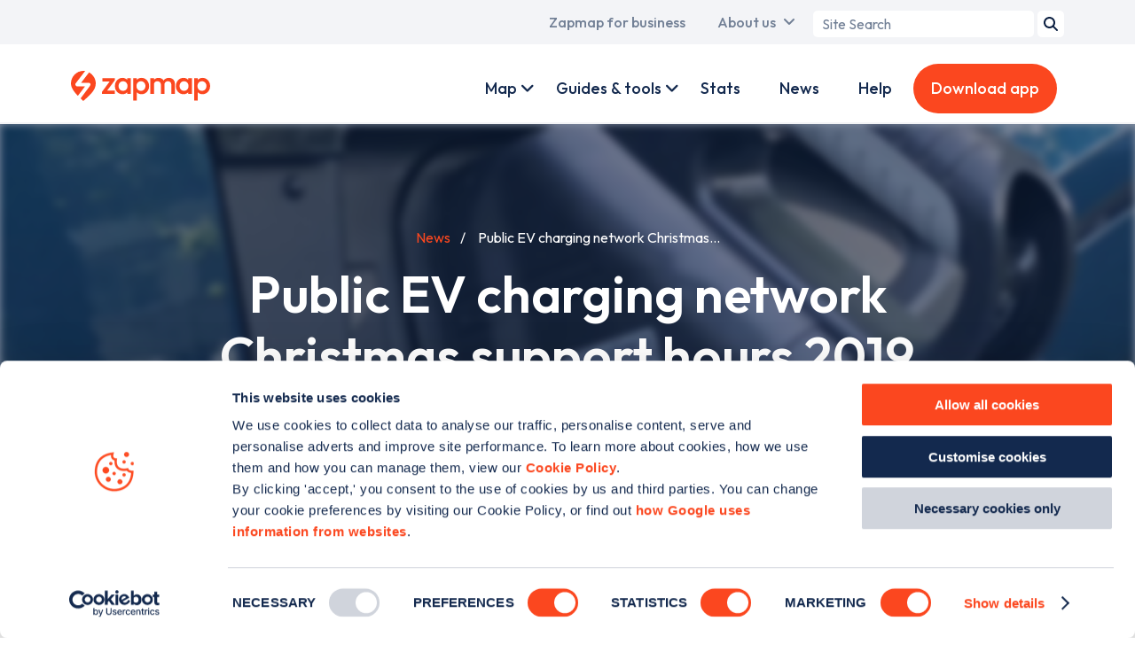

--- FILE ---
content_type: text/html; charset=UTF-8
request_url: https://www.zapmap.com/news/public-ev-charging-network-christmas-support-hours-2019
body_size: 13866
content:
<!DOCTYPE html>
<html lang="en" dir="ltr" prefix="og: https://ogp.me/ns#">
	<head>
    <!-- Google Tag Manager -->
    <script>(function(w,d,s,l,i){w[l]=w[l]||[];w[l].push({'gtm.start':
          new Date().getTime(),event:'gtm.js'});var f=d.getElementsByTagName(s)[0],
        j=d.createElement(s),dl=l!='dataLayer'?'&l='+l:'';j.async=true;j.src=
        'https://www.googletagmanager.com/gtm.js?id='+i+dl;f.parentNode.insertBefore(j,f);
      })(window,document,'script','dataLayer','GTM-TL98VHQ');</script>
    <!-- End Google Tag Manager -->
    <!-- Mailchimp -->
    <script id="mcjs">!function(c,h,i,m,p){m=c.createElement(h),p=c.getElementsByTagName(h)[0],m.async=1,m.src=i,p.parentNode.insertBefore(m,p)}(document,"script","https://chimpstatic.com/mcjs-connected/js/users/d3b9a4542648b6611be5e55ae/c05ccbb4337e364bf5c77dc30.js");</script>
    <!-- End Mailchimp -->
    <meta charset="utf-8" />
<script id="Cookiebot" src="https://consent.cookiebot.com/uc.js" data-cbid="768d998e-a3e1-4605-b2f9-6299e04a4a9a" type="text/javascript" async=""></script>
<meta name="description" content="The festive period often means lots more travelling for many drivers – including EV owners. As such, Zapmap has gathered together customer support opening..." />
<link rel="canonical" href="https://www.zapmap.com/news/public-ev-charging-network-christmas-support-hours-2019" />
<link rel="icon" href="/themes/custom/zap_map/assets/favicon/favicon.ico" />
<link rel="icon" sizes="16x16" href="/themes/custom/zap_map/assets/favicon/favicon-16x16.png" />
<link rel="icon" sizes="32x32" href="/themes/custom/zap_map/assets/favicon/favicon-32x32.png" />
<link rel="icon" sizes="192x192" href="/themes/custom/zap_map/assets/favicon/favicon-192x192.png" />
<link rel="apple-touch-icon" sizes="180x180" href="/themes/custom/zap_map/assets/favicon/apple-touch-icon.png" />
<meta property="og:site_name" content="Zapmap" />
<meta property="og:url" content="https://www.zapmap.com/news/public-ev-charging-network-christmas-support-hours-2019" />
<meta property="og:title" content="Public EV charging network Christmas support hours 2019 - Zapmap" />
<meta property="og:description" content="The festive period often means lots more travelling for many drivers – including EV owners. As such, Zapmap has gathered together customer support opening..." />
<meta property="og:image" content="https://www.zapmap.com/sites/default/files/styles/metatag_default/public/zap_map_templates/migration/ZM-Survey-RapidCharging.jpg?itok=iWnb4qcK" />
<meta property="og:image:width" content="1200" />
<meta property="og:image:height" content="630" />
<meta property="og:image:alt" content="Public EV charging network Christmas support hours 2019" />
<meta name="twitter:card" content="summary_large_image" />
<meta name="twitter:description" content="The festive period often means lots more travelling for many drivers – including EV owners. As such, Zapmap has gathered together customer support opening..." />
<meta name="twitter:site" content="@zap_map" />
<meta name="twitter:title" content="Public EV charging network Christmas support hours 2019 - Zapmap" />
<meta name="twitter:creator" content="@zap_map" />
<meta name="twitter:image" content="https://www.zapmap.com/sites/default/files/styles/metatag_twitter/public/zap_map_templates/migration/ZM-Survey-RapidCharging.jpg?itok=xffxIMAa" />
<meta name="twitter:image:alt" content="Public EV charging network Christmas support hours 2019" />
<meta name="Generator" content="Drupal 10 (https://www.drupal.org)" />
<meta name="MobileOptimized" content="width" />
<meta name="HandheldFriendly" content="true" />
<meta name="viewport" content="width=device-width, initial-scale=1.0" />
<link rel="preconnect" href="https://fonts.googleapis.com" crossorigin />

                    <title>Public EV charging network Christmas support hours 2019 - Zapmap</title>
          	<link rel="stylesheet" media="all" href="/themes/contrib/stable/css/core/components/progress.module.css?t8ww3c" />
<link rel="stylesheet" media="all" href="/themes/contrib/stable/css/core/components/ajax-progress.module.css?t8ww3c" />
<link rel="stylesheet" media="all" href="/themes/contrib/stable/css/system/components/align.module.css?t8ww3c" />
<link rel="stylesheet" media="all" href="/themes/contrib/stable/css/system/components/clearfix.module.css?t8ww3c" />
<link rel="stylesheet" media="all" href="/themes/contrib/stable/css/system/components/hidden.module.css?t8ww3c" />
<link rel="stylesheet" media="all" href="/themes/contrib/stable/css/system/components/reset-appearance.module.css?t8ww3c" />
<link rel="stylesheet" media="all" href="/themes/custom/zap_map/css/base/base.css?t8ww3c" />
<link rel="stylesheet" media="all" href="/themes/custom/zap_map/css/layout/layout.css?t8ww3c" />
<link rel="stylesheet" media="all" href="/themes/custom/zap_map/css/component/component.css?t8ww3c" />
<link rel="stylesheet" media="all" href="/themes/custom/zap_map/css/state/state.css?t8ww3c" />
<link rel="stylesheet" media="all" href="/themes/custom/zap_map/css/theme/theme.css?t8ww3c" />

    	<script type="application/json" data-drupal-selector="drupal-settings-json">{"path":{"baseUrl":"\/","pathPrefix":"","currentPath":"node\/1160","currentPathIsAdmin":false,"isFront":false,"currentLanguage":"en"},"pluralDelimiter":"\u0003","suppressDeprecationErrors":true,"ajaxPageState":{"libraries":"eJxdzEEKAyEMRuELKR5J_olBhGiCybTMnL7ddBbdfjxe58V7UAWR7jZ0lS56QLLTHhae_PLgWQ44pxtWJ-xJ4pKx-sOmdlomXQGKP236XqJoP67fqQmCvUAk3bOivXiHl67ahTOafwC6kzz8","theme":"zap_map","theme_token":null},"ajaxTrustedUrl":{"form_action_p_pvdeGsVG5zNF_XLGPTvYSKCf43t8qZYSwcfZl2uzM":true},"field_group":{"html_element":{"mode":"default","context":"view","settings":{"classes":"title-block__details","show_empty_fields":false,"id":"","element":"dl","show_label":false,"label_element":"h3","label_element_classes":"","attributes":"","effect":"none","speed":"fast"}}},"zm_adverts":{"1680707191792-0":{"slot":"\/1039075\/web-newsdefault-side","selector":"div-gpt-ad-1680707191792-0","sizes":[[300,250],[300,600]],"sizeMapping":[[[320,400],[300,250]],[[320,700],[300,250]],[[480,200],[300,250]],[[768,200],[300,250]],[[992,200],[300,600]],[[1200,200],[300,600]],[[1400,200],[300,600]]]},"1680707481308-0":{"slot":"\/1039075\/web-newsdefault-top","selector":"div-gpt-ad-1680707481308-0","sizes":[[970,250],[320,50]],"sizeMapping":[[[320,400],[320,50]],[[320,700],[320,50]],[[480,200],[468,60]],[[768,200],[728,90]],[[992,200],[970,250]],[[1200,200],[970,250]],[[1400,200],[970,250]]]}},"user":{"uid":0,"permissionsHash":"3fecf50654ab4659ad3ca2c7825d9f5d278305827faa8a5839a6589aad64e504"}}</script>
<script src="/core/assets/vendor/once/once.min.js?v=1.0.1"></script>
<script src="/core/misc/drupalSettingsLoader.js?v=10.4.1"></script>
<script src="/core/misc/drupal.js?v=10.4.1"></script>
<script src="/core/misc/drupal.init.js?v=10.4.1"></script>
<script src="https://securepubads.g.doubleclick.net/tag/js/gpt.js"></script>
<script src="/modules/nameless/zm_adverts/js/google-ads.js?v=88755d690547f93e5bcd7d4bc18d88e68328a5f8-1768213487"></script>

	</head>
	<body class="page--news page--news--public-ev-charging-network-christmas-support-hours-2019">
    <script type="application/ld+json">{"@context":"https:\/\/schema.org","@type":"Organization","name":"Zapmap","url":"https:\/\/www.zapmap.com","legalName":"ZAPMAP LIMITED","parentOrganization":{"@type":"Organization","name":"GOOD ENERGY GROUP PLC","url":"https:\/\/www.goodenergy.co.uk\/"},"description":"Zapmap enables drivers to locate and update EV charge points in UK & Ireland; with advice, help, and tools on charging points and electric vehicles.","logo":{"@type":"ImageObject","url":"https:\/\/www.zapmap.com\/themes\/custom\/zap_map\/assets\/logo.svg","width":628,"height":136},"email":"support@zap-map.com","telephone":"+441173326784","address":{"@type":"PostalAddress","streetAddress":"Unit 52, Runway East, 1 Victoria St","addressLocality":"Redcliffe","addressRegion":"Bristol","postalCode":"BS1 6AA","addressCountry":"GB"},"sameAs":["https:\/\/www.instagram.com\/zap.map","https:\/\/www.facebook.com\/Zap-Map-301390526692372","https:\/\/twitter.com\/zap_map","https:\/\/www.linkedin.com\/company\/zap-map"]}</script>
		<!-- Google Tag Manager (noscript) -->
		<noscript><iframe src="https://www.googletagmanager.com/ns.html?id=GTM-TL98VHQ"
		height="0" width="0" style="display:none;visibility:hidden"></iframe></noscript>
		<!-- End Google Tag Manager (noscript) -->
    	<a href="#main-content" class="visually-hidden focusable">
    	  Skip to main content
    	</a>
    	
    	  <div class="dialog-off-canvas-main-canvas" data-off-canvas-main-canvas>
    <div class="layout-container">
	<div id="top_menu" class="clearfix">
		  <div class="region region--primary-menu">
    <nav role="navigation" aria-labelledby="block-zap-map-main-menu-menu" id="block-zap-map-main-menu">
            
  <div class="visually-hidden" id="block-zap-map-main-menu-menu">Main navigation</div>
  

        
              <ul>
                          <li class="menu__item menu__item--home menu__item--zapmap-for-ev-drivers">
                <a href="/" class="ev-users active" title="A link to the home page" data-drupal-link-system-path="&lt;front&gt;">Zapmap for EV drivers</a>
              </li>
                      <li class="menu__item menu__item--for-business menu__item--zapmap-for-business">
                <a href="/for-business" class="business-users" title="A link to the business landing page" data-drupal-link-system-path="dynamic-pages/12">Zapmap for business</a>
              </li>
                      <li class="menu__item menu__item--our-story menu__item--about-us has__dropdown__menu" data-children="{
    &quot;menu_link_content:05aa6215-abbf-4466-8274-927d72ffbf94&quot;: {
        &quot;is_expanded&quot;: false,
        &quot;is_collapsed&quot;: false,
        &quot;in_active_trail&quot;: false,
        &quot;attributes&quot;: &quot;&quot;,
        &quot;title&quot;: &quot;Our story&quot;,
        &quot;url&quot;: {},
        &quot;below&quot;: [],
        &quot;original_link&quot;: {}
    },
    &quot;menu_link_content:12d84da3-5079-4c72-9bd0-09e930fed40f&quot;: {
        &quot;is_expanded&quot;: false,
        &quot;is_collapsed&quot;: false,
        &quot;in_active_trail&quot;: false,
        &quot;attributes&quot;: &quot;&quot;,
        &quot;title&quot;: &quot;Our team&quot;,
        &quot;url&quot;: {},
        &quot;below&quot;: [],
        &quot;original_link&quot;: {}
    },
    &quot;menu_link_content:61ec44a4-a029-4e51-9be8-3507ff147c53&quot;: {
        &quot;is_expanded&quot;: false,
        &quot;is_collapsed&quot;: false,
        &quot;in_active_trail&quot;: false,
        &quot;attributes&quot;: &quot;&quot;,
        &quot;title&quot;: &quot;Awards&quot;,
        &quot;url&quot;: {},
        &quot;below&quot;: [],
        &quot;original_link&quot;: {}
    },
    &quot;menu_link_content:913658e5-c4c2-4f6d-99b3-0ee4d75b9b7a&quot;: {
        &quot;is_expanded&quot;: false,
        &quot;is_collapsed&quot;: false,
        &quot;in_active_trail&quot;: false,
        &quot;attributes&quot;: &quot;&quot;,
        &quot;title&quot;: &quot;Careers&quot;,
        &quot;url&quot;: {},
        &quot;below&quot;: [],
        &quot;original_link&quot;: {}
    },
    &quot;menu_link_content:957f3cbd-2f81-45a8-a89c-f5410a60a415&quot;: {
        &quot;is_expanded&quot;: false,
        &quot;is_collapsed&quot;: false,
        &quot;in_active_trail&quot;: false,
        &quot;attributes&quot;: &quot;&quot;,
        &quot;title&quot;: &quot;Culture&quot;,
        &quot;url&quot;: {},
        &quot;below&quot;: [],
        &quot;original_link&quot;: {}
    },
    &quot;menu_link_content:4d845a3b-8722-4988-8e3e-e23b5d4175c1&quot;: {
        &quot;is_expanded&quot;: false,
        &quot;is_collapsed&quot;: false,
        &quot;in_active_trail&quot;: false,
        &quot;attributes&quot;: &quot;&quot;,
        &quot;title&quot;: &quot;In the news&quot;,
        &quot;url&quot;: {},
        &quot;below&quot;: [],
        &quot;original_link&quot;: {}
    },
    &quot;menu_link_content:fa3f9b01-c416-4ea1-8255-d3bba8f2de85&quot;: {
        &quot;is_expanded&quot;: false,
        &quot;is_collapsed&quot;: false,
        &quot;in_active_trail&quot;: false,
        &quot;attributes&quot;: &quot;&quot;,
        &quot;title&quot;: &quot;Media centre&quot;,
        &quot;url&quot;: {},
        &quot;below&quot;: [],
        &quot;original_link&quot;: {}
    }
}" data-title="About us">
                <a href="/our-story" data-drupal-link-system-path="node/2786">About us</a>
                                <ul>
                          <li>
                <a href="/our-story" data-drupal-link-system-path="node/2786">Our story</a>
              </li>
                      <li>
                <a href="/our-team" title="The Team" data-drupal-link-system-path="dynamic-pages/5">Our team</a>
              </li>
                      <li>
                <a href="/awards" title="Awards" data-drupal-link-system-path="node/2397">Awards</a>
              </li>
                      <li>
                <a href="/careers" title="Careers" data-drupal-link-system-path="node/2770">Careers</a>
              </li>
                      <li>
                <a href="/culture" title="Culture" data-drupal-link-system-path="node/2771">Culture</a>
              </li>
                      <li>
                <a href="/zapmap-news" title="Press" data-drupal-link-system-path="node/2613">In the news</a>
              </li>
                      <li>
                <a href="/media-centre" data-drupal-link-system-path="node/2605">Media centre</a>
              </li>
        </ul>
  
              </li>
        </ul>
  


  </nav>
<div id="block-zap-map-searchform-header">
  
    
      <div class="zm-search-form-block"><form class="zm-search-form" data-drupal-selector="zm-search-form" action="/news/public-ev-charging-network-christmas-support-hours-2019" method="post" id="zm-search-form" accept-charset="UTF-8">
  <div class="js-form-item form-item js-form-type-search form-item-term js-form-item-term form-no-label">
      <label for="edit-term" class="visually-hidden">Search term</label>
        <input placeholder="Site Search" data-drupal-selector="edit-term" type="search" id="edit-term" name="term" value="" size="20" maxlength="128" class="form-search" />

        </div>
<input data-drupal-selector="edit-submit" type="submit" id="edit-submit" name="op" value="Search" class="button js-form-submit form-submit" />
<input data-drupal-selector="form-sdna2tkmr0ftpdxtvrdlbgrjb4basirktkv4htyip9o" type="hidden" name="form_build_id" value="form-sDnA2TkMr0fTpDxtVRDLbGrJb4BASIrKTKV4hTYIp9o" />
<input data-drupal-selector="edit-zm-search-form" type="hidden" name="form_id" value="zm_search_form" />

</form>
</div>

  </div>

  </div>

	</div>
  <div id="menu__container" class="clearfix">
	<div id="primary_menu">
	  <div id="brand">
	  	<a href="/" id="brand-image">
			<img class="brand-image" src="/themes/custom/zap_map/assets/logo.svg" alt="Zapmap logo" width="157" height="34" loading="eager">
		</a>
		<a href="/for-business" id="business-brand-image">
			<img class="business-brand-image" src="/themes/custom/zap_map/assets/logo-business.svg" alt="Zapmap for Business logo white" width="157" height="50" loading="eager">
		</a>
	  </div>
	</div>
	<div id="secondary_menu">
	    <div class="region region--secondary-menu">
    <nav role="navigation" aria-labelledby="block-zap-map-account-menu-menu" id="block-zap-map-account-menu">
            
  <div class="visually-hidden" id="block-zap-map-account-menu-menu">User account menu</div>
  

        
        <ul>
              <li class="menu__item menu__item--live menu__item--map has__dropdown__menu" data-children="{
    &quot;menu_link_content:e86bbf3a-f21c-48aa-9630-2efb1115929b&quot;: {
        &quot;is_expanded&quot;: false,
        &quot;is_collapsed&quot;: false,
        &quot;in_active_trail&quot;: false,
        &quot;attributes&quot;: &quot;&quot;,
        &quot;title&quot;: &quot;Mobile app&quot;,
        &quot;url&quot;: {},
        &quot;below&quot;: [],
        &quot;original_link&quot;: {}
    },
    &quot;menu_link_content:4b80922f-c34f-4813-9511-d9171e4c4ee9&quot;: {
        &quot;is_expanded&quot;: false,
        &quot;is_collapsed&quot;: false,
        &quot;in_active_trail&quot;: false,
        &quot;attributes&quot;: &quot;&quot;,
        &quot;title&quot;: &quot;Web map&quot;,
        &quot;url&quot;: {},
        &quot;below&quot;: [],
        &quot;original_link&quot;: {}
    },
    &quot;menu_link_content:ede60a8d-6548-43fa-b820-38367dd71d36&quot;: {
        &quot;is_expanded&quot;: false,
        &quot;is_collapsed&quot;: false,
        &quot;in_active_trail&quot;: false,
        &quot;attributes&quot;: &quot;&quot;,
        &quot;title&quot;: &quot;Search&quot;,
        &quot;url&quot;: {},
        &quot;below&quot;: [],
        &quot;original_link&quot;: {}
    },
    &quot;menu_link_content:7582bb59-691e-48d7-8880-4cb90382cdc6&quot;: {
        &quot;is_expanded&quot;: false,
        &quot;is_collapsed&quot;: false,
        &quot;in_active_trail&quot;: false,
        &quot;attributes&quot;: &quot;&quot;,
        &quot;title&quot;: &quot;Plan&quot;,
        &quot;url&quot;: {},
        &quot;below&quot;: [],
        &quot;original_link&quot;: {}
    },
    &quot;menu_link_content:6e87876e-b980-4037-8da6-840217b99f64&quot;: {
        &quot;is_expanded&quot;: false,
        &quot;is_collapsed&quot;: false,
        &quot;in_active_trail&quot;: false,
        &quot;attributes&quot;: &quot;&quot;,
        &quot;title&quot;: &quot;Pay&quot;,
        &quot;url&quot;: {},
        &quot;below&quot;: [],
        &quot;original_link&quot;: {}
    },
    &quot;menu_link_content:cecd6c11-a2b5-45b8-ade1-07698ebd894d&quot;: {
        &quot;is_expanded&quot;: false,
        &quot;is_collapsed&quot;: false,
        &quot;in_active_trail&quot;: false,
        &quot;attributes&quot;: &quot;&quot;,
        &quot;title&quot;: &quot;Connect&quot;,
        &quot;url&quot;: {},
        &quot;below&quot;: [],
        &quot;original_link&quot;: {}
    },
    &quot;menu_link_content:b8d3741d-aa38-4141-95ed-333660f16812&quot;: {
        &quot;is_expanded&quot;: false,
        &quot;is_collapsed&quot;: false,
        &quot;in_active_trail&quot;: false,
        &quot;attributes&quot;: &quot;&quot;,
        &quot;title&quot;: &quot;Drive&quot;,
        &quot;url&quot;: {},
        &quot;below&quot;: [],
        &quot;original_link&quot;: {}
    }
}" data-title="Map">
            <a href="/live" class="personal-link" title="A link to Zap Map Products" data-drupal-link-system-path="dynamic-pages/10">Map</a>
                          <ul>
              <li>
            <a href="/app" title="Description goes here" data-drupal-link-system-path="node/2766">Mobile app</a>
              </li>
              <li>
            <a href="/live" data-drupal-link-system-path="dynamic-pages/10">Web map</a>
              </li>
              <li>
            <a href="/app/search" data-drupal-link-system-path="node/2768">Search</a>
              </li>
              <li>
            <a href="/app/route-plan" class="personal-link" data-drupal-link-system-path="node/2767">Plan</a>
              </li>
              <li>
            <a href="/app/zap-pay" class="personal-link" data-drupal-link-system-path="node/2637">Pay</a>
              </li>
              <li>
            <a href="/app/community" class="personal-link" data-drupal-link-system-path="node/2764">Connect</a>
              </li>
              <li>
            <a href="/app/in-car" data-drupal-link-system-path="node/2763">Drive</a>
              </li>
        </ul>
  
              </li>
              <li class="menu__item menu__item--for-business-products menu__item--products has__dropdown__menu" data-children="{
    &quot;menu_link_content:d81d9b93-42fb-4b97-b4fd-9b8fa7ee9d95&quot;: {
        &quot;is_expanded&quot;: false,
        &quot;is_collapsed&quot;: false,
        &quot;in_active_trail&quot;: false,
        &quot;attributes&quot;: &quot;&quot;,
        &quot;title&quot;: &quot;Zapmap Insights&quot;,
        &quot;url&quot;: {},
        &quot;below&quot;: [],
        &quot;original_link&quot;: {}
    },
    &quot;menu_link_content:9e9df720-f25c-460d-bad3-b0241369ec10&quot;: {
        &quot;is_expanded&quot;: false,
        &quot;is_collapsed&quot;: false,
        &quot;in_active_trail&quot;: false,
        &quot;attributes&quot;: &quot;&quot;,
        &quot;title&quot;: &quot;EV value added services&quot;,
        &quot;url&quot;: {},
        &quot;below&quot;: [],
        &quot;original_link&quot;: {}
    },
    &quot;menu_link_content:a9b0ae85-c259-493e-9700-c8e5f73be2bd&quot;: {
        &quot;is_expanded&quot;: false,
        &quot;is_collapsed&quot;: false,
        &quot;in_active_trail&quot;: false,
        &quot;attributes&quot;: &quot;&quot;,
        &quot;title&quot;: &quot;Advertising and tools&quot;,
        &quot;url&quot;: {},
        &quot;below&quot;: [],
        &quot;original_link&quot;: {}
    },
    &quot;menu_link_content:69b30c13-11cb-405b-b724-7cad9664d3f9&quot;: {
        &quot;is_expanded&quot;: false,
        &quot;is_collapsed&quot;: false,
        &quot;in_active_trail&quot;: false,
        &quot;attributes&quot;: &quot;&quot;,
        &quot;title&quot;: &quot;Zapmap Spark&quot;,
        &quot;url&quot;: {},
        &quot;below&quot;: [],
        &quot;original_link&quot;: {}
    }
}" data-title="Products">
            <a href="/for-business/products" class="business-link" data-drupal-link-system-path="dynamic-pages/13">Products</a>
                          <ul>
              <li>
            <a href="/for-business/products/data-and-insights" data-drupal-link-system-path="templates/business-products/2">Zapmap Insights</a>
              </li>
              <li>
            <a href="/for-business/products/subscriptions" data-drupal-link-system-path="node/2751">EV value added services</a>
              </li>
              <li>
            <a href="/for-business/products/advertise-ev-drivers" data-drupal-link-system-path="node/2718">Advertising and tools</a>
              </li>
              <li>
            <a href="/for-business/products/zapmap-spark" title="Integrate with Zapmap&#039;s APIs" data-drupal-link-system-path="dynamic-pages/79">Zapmap Spark</a>
              </li>
        </ul>
  
              </li>
              <li class="menu__item menu__item--ev-guides menu__item--guides-tools has__dropdown__menu" data-children="{
    &quot;menu_link_content:9bb798f7-5c1e-46d5-8877-7ccd2f54b929&quot;: {
        &quot;is_expanded&quot;: false,
        &quot;is_collapsed&quot;: false,
        &quot;in_active_trail&quot;: false,
        &quot;attributes&quot;: &quot;&quot;,
        &quot;title&quot;: &quot;EV guides&quot;,
        &quot;url&quot;: {},
        &quot;below&quot;: [],
        &quot;original_link&quot;: {}
    },
    &quot;menu_link_content:d8ab81c4-98b3-4063-bd42-784a888187d0&quot;: {
        &quot;is_expanded&quot;: false,
        &quot;is_collapsed&quot;: false,
        &quot;in_active_trail&quot;: false,
        &quot;attributes&quot;: &quot;&quot;,
        &quot;title&quot;: &quot;EV tools&quot;,
        &quot;url&quot;: {},
        &quot;below&quot;: [],
        &quot;original_link&quot;: {}
    }
}" data-title="Guides &amp; tools">
            <a href="/ev-guides" data-drupal-link-system-path="dynamic-pages/7">Guides &amp; tools</a>
                          <ul>
              <li>
            <a href="/ev-guides" data-drupal-link-system-path="dynamic-pages/7">EV guides</a>
              </li>
              <li>
            <a href="/tools" data-drupal-link-system-path="dynamic-pages/11">EV tools</a>
              </li>
        </ul>
  
              </li>
              <li class="menu__item menu__item--for-business-work-with-us menu__item--work-with-us has__dropdown__menu" data-children="{
    &quot;menu_link_content:5960643b-8b4f-4b9b-b3f1-4e0f01c683a8&quot;: {
        &quot;is_expanded&quot;: false,
        &quot;is_collapsed&quot;: false,
        &quot;in_active_trail&quot;: false,
        &quot;attributes&quot;: &quot;&quot;,
        &quot;title&quot;: &quot;Charge point operators&quot;,
        &quot;url&quot;: {},
        &quot;below&quot;: [],
        &quot;original_link&quot;: {}
    },
    &quot;menu_link_content:f5e38b91-48b8-4e22-86a9-c5bd747b88df&quot;: {
        &quot;is_expanded&quot;: false,
        &quot;is_collapsed&quot;: false,
        &quot;in_active_trail&quot;: false,
        &quot;attributes&quot;: &quot;&quot;,
        &quot;title&quot;: &quot;Automotive OEMs&quot;,
        &quot;url&quot;: {},
        &quot;below&quot;: [],
        &quot;original_link&quot;: {}
    },
    &quot;menu_link_content:80a35efa-b06a-41e8-9398-1672275dea72&quot;: {
        &quot;is_expanded&quot;: false,
        &quot;is_collapsed&quot;: false,
        &quot;in_active_trail&quot;: false,
        &quot;attributes&quot;: &quot;&quot;,
        &quot;title&quot;: &quot;Fleets&quot;,
        &quot;url&quot;: {},
        &quot;below&quot;: [],
        &quot;original_link&quot;: {}
    },
    &quot;menu_link_content:fcdbb08c-dba7-4d47-be46-cc2c7e75fa8e&quot;: {
        &quot;is_expanded&quot;: false,
        &quot;is_collapsed&quot;: false,
        &quot;in_active_trail&quot;: false,
        &quot;attributes&quot;: &quot;&quot;,
        &quot;title&quot;: &quot;Dealerships&quot;,
        &quot;url&quot;: {},
        &quot;below&quot;: [],
        &quot;original_link&quot;: {}
    },
    &quot;menu_link_content:de9cc366-f119-4a9b-a7d3-1f8d2d605462&quot;: {
        &quot;is_expanded&quot;: false,
        &quot;is_collapsed&quot;: false,
        &quot;in_active_trail&quot;: false,
        &quot;attributes&quot;: &quot;&quot;,
        &quot;title&quot;: &quot;Government bodies&quot;,
        &quot;url&quot;: {},
        &quot;below&quot;: [],
        &quot;original_link&quot;: {}
    },
    &quot;menu_link_content:40cea966-1338-47a6-8dae-ae0e6c9f4aa3&quot;: {
        &quot;is_expanded&quot;: false,
        &quot;is_collapsed&quot;: false,
        &quot;in_active_trail&quot;: false,
        &quot;attributes&quot;: &quot;&quot;,
        &quot;title&quot;: &quot;E-Mobility &amp; others&quot;,
        &quot;url&quot;: {},
        &quot;below&quot;: [],
        &quot;original_link&quot;: {}
    }
}" data-title="Work with us">
            <a href="/for-business/work-with-us" class="business-link" data-drupal-link-system-path="dynamic-pages/14">Work with us</a>
                          <ul>
              <li>
            <a href="/for-business/work-with-us/charge-point-operators" data-drupal-link-system-path="templates/business-partnerships/2">Charge point operators</a>
              </li>
              <li>
            <a href="/for-business/work-with-us/automotive-oems" data-drupal-link-system-path="templates/business-partnerships/5">Automotive OEMs</a>
              </li>
              <li>
            <a href="/for-business/work-with-us/fleet" data-drupal-link-system-path="templates/business-partnerships/4">Fleets</a>
              </li>
              <li>
            <a href="/for-business/work-with-us/dealerships" data-drupal-link-system-path="templates/business-partnerships/3">Dealerships</a>
              </li>
              <li>
            <a href="/for-business/work-with-us/government" data-drupal-link-system-path="templates/business-partnerships/6">Government bodies</a>
              </li>
              <li>
            <a href="/for-business/work-with-us/e-mobility" data-drupal-link-system-path="templates/business-partnerships/7">E-Mobility &amp; others</a>
              </li>
        </ul>
  
              </li>
              <li class="menu__item menu__item--ev-guides menu__item--guides">
            <a href="/ev-guides" class="business-link" data-drupal-link-system-path="dynamic-pages/7">Guides</a>
              </li>
              <li class="menu__item menu__item--ev-stats menu__item--stats">
            <a href="/ev-stats" data-drupal-link-system-path="dynamic-pages/38">Stats</a>
              </li>
              <li class="menu__item menu__item--news">
            <a href="/news" data-drupal-link-system-path="dynamic-pages/28">News</a>
              </li>
              <li class="menu__item menu__item--faqs menu__item--help">
            <a href="/faqs" class="personal-link" data-drupal-link-system-path="dynamic-pages/3">Help</a>
              </li>
              <li class="menu__item menu__item--business-contact menu__item--contact-us">
            <a href="/business/contact" class="business-link button-link contact-popup-trigger">Contact us</a>
              </li>
              <li class="menu__item menu__item--download-app">
            <a href="/download-app" class="personal-link button-link download-app" title="Download the app" data-drupal-link-system-path="download-app">Download app</a>
              </li>
              <li class="menu__item menu__item--for-business menu__item--zapmap-for-business">
            <a href="/for-business" class="mobile__only__link personal-link test" data-drupal-link-system-path="dynamic-pages/12">Zapmap for business</a>
              </li>
              <li class="menu__item menu__item--home menu__item--zapmap-for-ev-drivers">
            <a href="/" class="mobile__only__link business-link" data-drupal-link-system-path="&lt;front&gt;">Zapmap for EV drivers</a>
              </li>
              <li class="menu__item menu__item--our-story menu__item--about-us has__dropdown__menu" data-children="{
    &quot;menu_link_content:3de11b6a-4789-4cd9-8a0a-0cfb5730faa4&quot;: {
        &quot;is_expanded&quot;: false,
        &quot;is_collapsed&quot;: false,
        &quot;in_active_trail&quot;: false,
        &quot;attributes&quot;: &quot;&quot;,
        &quot;title&quot;: &quot;Our story&quot;,
        &quot;url&quot;: {},
        &quot;below&quot;: [],
        &quot;original_link&quot;: {}
    },
    &quot;menu_link_content:3ed16c9e-1608-4b64-8025-a32a47773c3b&quot;: {
        &quot;is_expanded&quot;: false,
        &quot;is_collapsed&quot;: false,
        &quot;in_active_trail&quot;: false,
        &quot;attributes&quot;: &quot;&quot;,
        &quot;title&quot;: &quot;Our team&quot;,
        &quot;url&quot;: {},
        &quot;below&quot;: [],
        &quot;original_link&quot;: {}
    },
    &quot;menu_link_content:29eb1ea7-d906-4fcb-8ff4-1ac433887580&quot;: {
        &quot;is_expanded&quot;: false,
        &quot;is_collapsed&quot;: false,
        &quot;in_active_trail&quot;: false,
        &quot;attributes&quot;: &quot;&quot;,
        &quot;title&quot;: &quot;Awards&quot;,
        &quot;url&quot;: {},
        &quot;below&quot;: [],
        &quot;original_link&quot;: {}
    },
    &quot;menu_link_content:73117d57-3fe1-4d87-ba9b-ea55ddab2554&quot;: {
        &quot;is_expanded&quot;: false,
        &quot;is_collapsed&quot;: false,
        &quot;in_active_trail&quot;: false,
        &quot;attributes&quot;: &quot;&quot;,
        &quot;title&quot;: &quot;Careers&quot;,
        &quot;url&quot;: {},
        &quot;below&quot;: [],
        &quot;original_link&quot;: {}
    },
    &quot;menu_link_content:970cdff1-23c9-48a8-b667-ef43a038913b&quot;: {
        &quot;is_expanded&quot;: false,
        &quot;is_collapsed&quot;: false,
        &quot;in_active_trail&quot;: false,
        &quot;attributes&quot;: &quot;&quot;,
        &quot;title&quot;: &quot;Culture&quot;,
        &quot;url&quot;: {},
        &quot;below&quot;: [],
        &quot;original_link&quot;: {}
    },
    &quot;menu_link_content:642601d8-9dd2-474b-8494-c00f0e1d784d&quot;: {
        &quot;is_expanded&quot;: false,
        &quot;is_collapsed&quot;: false,
        &quot;in_active_trail&quot;: false,
        &quot;attributes&quot;: &quot;&quot;,
        &quot;title&quot;: &quot;In the news&quot;,
        &quot;url&quot;: {},
        &quot;below&quot;: [],
        &quot;original_link&quot;: {}
    },
    &quot;menu_link_content:73510373-0852-4c6f-a090-da76a5bbed37&quot;: {
        &quot;is_expanded&quot;: false,
        &quot;is_collapsed&quot;: false,
        &quot;in_active_trail&quot;: false,
        &quot;attributes&quot;: &quot;&quot;,
        &quot;title&quot;: &quot;Media centre&quot;,
        &quot;url&quot;: {},
        &quot;below&quot;: [],
        &quot;original_link&quot;: {}
    }
}" data-title="About us">
            <a href="/our-story" class="mobile__only__link" data-drupal-link-system-path="node/2786">About us</a>
                          <ul>
              <li>
            <a href="/our-story" data-drupal-link-system-path="node/2786">Our story</a>
              </li>
              <li>
            <a href="/our-team" title="The Team" data-drupal-link-system-path="dynamic-pages/5">Our team</a>
              </li>
              <li>
            <a href="/awards" data-drupal-link-system-path="node/2397">Awards</a>
              </li>
              <li>
            <a href="/careers" data-drupal-link-system-path="node/2770">Careers</a>
              </li>
              <li>
            <a href="/culture" data-drupal-link-system-path="node/2771">Culture</a>
              </li>
              <li>
            <a href="/zapmap-news" data-drupal-link-system-path="node/2613">In the news</a>
              </li>
              <li>
            <a href="/media-centre" data-drupal-link-system-path="node/2605">Media centre</a>
              </li>
        </ul>
  
              </li>
        </ul>
  


  </nav>

  </div>

	</div>
	<button id="navigation__toggle">
    <i class="fa fa-bars"></i>
    <span class="visually-hidden">Menu</span>
  </button>
  </div>
  <main role="main" id="zap_map_content">
	<a id="main-content" tabindex="-1"></a>  
    <div class="region region--highlighted">
    <div data-drupal-messages-fallback class="hidden"></div>

  </div>

  
	<div class="layout-content">
	    <div class="region region--content">
    <div id="block-zap-map-content">
  
    
      <article class="node node--article node--full">

  
  

  
      <div>
      <script type="application/ld+json">{"@context":"https:\/\/schema.org","@type":"NewsArticle","url":"https:\/\/www.zapmap.com\/news\/public-ev-charging-network-christmas-support-hours-2019","headline":"Public EV charging network Christmas support hours 2019","alternativeHeadline":"2019-12-20","image":{"@type":"ImageObject","url":"https:\/\/www.zapmap.com\/sites\/default\/files\/styles\/metatag_default\/public\/zap_map_templates\/migration\/ZM-Survey-RapidCharging.jpg?itok=iWnb4qcK","width":1200,"height":630},"datePublished":"2019-12-20","dateModified":"2024-05-14","author":{"@type":"Person","name":"Zapmap"},"publisher":{"@type":"Organization","name":"Zapmap","logo":{"@type":"ImageObject","url":"https:\/\/www.zapmap.com\/themes\/custom\/zap_map\/assets\/logo.svg","width":157,"height":34}},"description":null}</script>
<header  class="title-block title-block--centered title-block--background-image title-block--slim">
    
            <div class="field--blur field field--background-image field--node field--entity-reference">    <picture>
                  <source srcset="/sites/default/files/styles/hero_slim_desktop/public/zap_map_templates/migration/ZM-Survey-RapidCharging.jpg.webp?itok=1Fl1d-5f 1x, /sites/default/files/styles/hero_slim_desktop_2x/public/zap_map_templates/migration/ZM-Survey-RapidCharging.jpg.webp?itok=aWQBlBuf 2x" media="all and (min-width: 1025px)" type="image/webp" width="1920" height="500"/>
              <source srcset="/sites/default/files/styles/hero_slim_tablet/public/zap_map_templates/migration/ZM-Survey-RapidCharging.jpg.webp?itok=7wFPt964 1x, /sites/default/files/styles/hero_slim_tablet_2x/public/zap_map_templates/migration/ZM-Survey-RapidCharging.jpg.webp?itok=DLIk7jR3 2x" media="all and (min-width: 813px) and (max-width: 1024px)" type="image/webp" width="1024" height="500"/>
              <source srcset="/sites/default/files/styles/hero_slim_mobile_landscape_1x/public/zap_map_templates/migration/ZM-Survey-RapidCharging.jpg.webp?itok=ouawoBCE 1x, /sites/default/files/styles/hero_slim_mobile_landscape_2x/public/zap_map_templates/migration/ZM-Survey-RapidCharging.jpg.webp?itok=ap_dNvj- 2x" media="all and (min-width: 415px) and (max-width: 812px)" type="image/webp" width="812" height="500"/>
              <source srcset="/sites/default/files/styles/hero_slim_mobile_portrait_1x/public/zap_map_templates/migration/ZM-Survey-RapidCharging.jpg.webp?itok=uNgOVI5A 1x, /sites/default/files/styles/hero_slim_mobile_portrait_2x/public/zap_map_templates/migration/ZM-Survey-RapidCharging.jpg.webp?itok=tS6eftnN 2x" type="image/webp" width="414" height="500"/>
              <source srcset="/sites/default/files/styles/hero_slim_desktop/public/zap_map_templates/migration/ZM-Survey-RapidCharging.jpg?itok=1Fl1d-5f 1x, /sites/default/files/styles/hero_slim_desktop_2x/public/zap_map_templates/migration/ZM-Survey-RapidCharging.jpg?itok=aWQBlBuf 2x" media="all and (min-width: 1025px)" type="image/jpeg" width="1920" height="500"/>
              <source srcset="/sites/default/files/styles/hero_slim_tablet/public/zap_map_templates/migration/ZM-Survey-RapidCharging.jpg?itok=7wFPt964 1x, /sites/default/files/styles/hero_slim_tablet_2x/public/zap_map_templates/migration/ZM-Survey-RapidCharging.jpg?itok=DLIk7jR3 2x" media="all and (min-width: 813px) and (max-width: 1024px)" type="image/jpeg" width="1024" height="500"/>
              <source srcset="/sites/default/files/styles/hero_slim_mobile_landscape_1x/public/zap_map_templates/migration/ZM-Survey-RapidCharging.jpg?itok=ouawoBCE 1x, /sites/default/files/styles/hero_slim_mobile_landscape_2x/public/zap_map_templates/migration/ZM-Survey-RapidCharging.jpg?itok=ap_dNvj- 2x" media="all and (min-width: 415px) and (max-width: 812px)" type="image/jpeg" width="812" height="500"/>
              <source srcset="/sites/default/files/styles/hero_slim_mobile_portrait_1x/public/zap_map_templates/migration/ZM-Survey-RapidCharging.jpg?itok=uNgOVI5A 1x, /sites/default/files/styles/hero_slim_mobile_portrait_2x/public/zap_map_templates/migration/ZM-Survey-RapidCharging.jpg?itok=tS6eftnN 2x" type="image/jpeg" width="414" height="500"/>
                  <img loading="eager" width="414" height="500" src="/sites/default/files/styles/hero_slim_mobile_portrait_1x/public/zap_map_templates/migration/ZM-Survey-RapidCharging.jpg?itok=uNgOVI5A" alt="Public EV charging network Christmas support hours 2019" />

  </picture>

</div>
      
<div  class="title-block__overlay">
    
<div  class="title-block__content">
    
<div  class="title-block__text">
      <nav role="navigation" aria-labelledby="system-breadcrumb">
    <div id="system-breadcrumb" class="visually-hidden">Breadcrumb</div>
    <ol class="zap_map_breadcrumbs">
          <li>
                  <a href="/news">News</a>
              </li>
          <li>
                  Public EV charging network Christmas...
              </li>
        </ol>
  </nav>
<script type="application/ld+json">{"@context":"https:\/\/schema.org","@type":"BreadcrumbList","itemListElement":[{"@type":"ListItem","position":1,"name":"Home","item":"https:\/\/www.zapmap.com\/"},{"@type":"ListItem","position":2,"name":"News","item":"https:\/\/www.zapmap.com\/news"},{"@type":"ListItem","position":3,"name":"Public EV charging network Christmas support hours 2019","item":"https:\/\/www.zapmap.com\/news\/public-ev-charging-network-christmas-support-hours-2019"}]}</script>

  <h1 class="field field--hero-title field--node field--string title-block__title page__title">Public EV charging network Christmas support hours 2019</h1>

<dl  class="title-block__details">
    <dt class="field__label">By</dt><dd class="field__value">Zapmap</dd>
      <dt class="field__label">Published</dt>
    <dd class="field__value"><time datetime="2019-12-20T12:00:00Z">20/12/2019</time>
</dd>
  
  </dl>
  </div>
  </div>
  </div>
  </header>  <div class="advert__start__placeholder" data-unit_id="1680707481308-0" data-slot_name="/1039075/web-newsdefault-top">
    <div class="content js-advert-static" id="top-advert-content">
      <span class="advert-label">Advertisement</span>
      <div id='div-gpt-ad-1680707481308-0' style='min-width: 320px; min-height: 50px;'></div>
    </div>
  </div>

<section  class="article__main with__adverts clearfix container">
    
<div  id="content" class="article__content content">
      <div  class="field field--body field--node field--text-with-summary html__body ck-content ck-content--frontend"><div class="content-column"><div class="entry-content entry-content-post"><p>The festive period often means lots more travelling for many drivers – including EV owners. As such, Zapmap has gathered together customer support opening hours for many of the key charge point operators across the UK.</p><p>Those listed below tend to have a large number of rapid charge points on their respective networks, and therefore likely to be required by EV drivers covering long distances. It’s highly unlikely that any lengthy trip in the UK won’t be covered by at least one of the networks below.</p><p>Of course, there are other networks available. Should you anticipate charging from a network not included below, it’s advised to get in contact with customer services before the Christmas break to check when support is available.</p><p>Opening hours listed include normal office hours, or support from the out-of-hours service. Levels of service may vary, but if contacting the network within the time frames below, they should be able to assist drivers that have an issue with a point.</p><p>Networks are listed alphabetically, and remember to update usage on Zap-Chat while on the go, to keep charge point statuses as up-to-date as possible for other drivers. If you’re heading off on a long trip in the next week or so, make sure you use Zapmap’s <a href="/route-planner/">Route Planner</a> to get you set-up, and the newly-launched <a href="/google-assistant/">Google Assistant</a> when you’re on your way.</p><h3>Open throughout – 24/7</h3><p>&nbsp; ● &nbsp; Alfa Power<br><br> &nbsp; ● &nbsp; BP Chargemaster Polar<br><br> &nbsp; ● &nbsp; Charge Your Car<br><br> &nbsp; ● &nbsp; ChargePlace Scotland<br><br> &nbsp; ● &nbsp; ecarNI<br><br> &nbsp; ● &nbsp; Engenie<br><br> &nbsp; ● &nbsp; ENGIE<br><br> &nbsp; ● &nbsp; ESB cars<br><br> &nbsp; ● &nbsp; ESB EV Solutions<br><br> &nbsp; ● &nbsp; GeniePoint<br><br> &nbsp; ● &nbsp; InstaVolt<br><br> &nbsp; ● &nbsp; Shell Recharge<br><br> &nbsp; ● &nbsp; Source London<br><br> &nbsp; ● &nbsp; Tesla<br><br> &nbsp;</p><h3>Exceptions</h3><p>&nbsp; ● &nbsp; Ecotricity<br><br> &nbsp; &nbsp; &nbsp; &nbsp; &nbsp; &nbsp; Open 8am – 8pm each day<br><br> &nbsp; &nbsp; &nbsp; &nbsp; &nbsp; &nbsp; Open 8am – 7pm on 23rd &amp; 24th Dec<br><br> &nbsp; &nbsp; &nbsp; &nbsp; &nbsp; &nbsp; Open 8am – 6pm on 27th Dec<br><br> &nbsp; &nbsp; &nbsp; &nbsp; &nbsp; &nbsp; Open 10am – 5pm on Boxing Day and New Year’s Eve<br><br> &nbsp; &nbsp; &nbsp; &nbsp; &nbsp; &nbsp; Closed Christmas Day &amp; New Year’s Eve<br><br> &nbsp;<br><br> &nbsp; ● &nbsp; Pod Point<br><br> &nbsp; &nbsp; &nbsp; &nbsp; &nbsp; &nbsp; Open 24/7 daily<br><br> &nbsp; &nbsp; &nbsp; &nbsp; &nbsp; &nbsp; Open 9am – 9pm on Christmas Eve &amp; Christmas Day</p><div class="xi_btn medium right upper button-orange-arrow"><a href="/live/">Find EV charge points on Zapmap</a></div><br><br></div></div></div>

  </div>
<aside  class="sidebar__adverts">
    
  <div class="advert__start__placeholder" data-unit_id="1680707191792-0" data-slot_name="/1039075/web-newsdefault-side">
    <span class="advert-label">Advertisement</span>
    <div id='div-gpt-ad-1680707191792-0' style='min-width: 300px; min-height: 250px;'></div>
  </div>

  </aside>
  </section>
  <div class="field field--related-articles field--node field--string container">
    <h2 class="field__label">Related articles</h2>
    <div class="field__items">
              <article class="node node--article node--teaser">

  
  

  
      <a class="node--teaser__link" href="/news/ionity-village-hotels">
      <script type="application/ld+json">{"@context":"https:\/\/schema.org","@type":"NewsArticle","url":"https:\/\/www.zapmap.com\/news\/ionity-village-hotels","headline":"IONITY partners with Village Hotels","alternativeHeadline":"2023-09-14","image":{"@type":"ImageObject","url":"https:\/\/www.zapmap.com\/sites\/default\/files\/styles\/metatag_default\/public\/media\/image\/2023-09\/IONITY_Village_Hotels.jpg?itok=_ezedYID","width":1200,"height":630},"datePublished":"2023-09-14","dateModified":"2024-05-14","author":{"@type":"Person","name":"Olly Goodall"},"publisher":{"@type":"Organization","name":"Zapmap","logo":{"@type":"ImageObject","url":"https:\/\/www.zapmap.com\/themes\/custom\/zap_map\/assets\/logo.svg","width":157,"height":34}},"description":""}</script>  <div class="field field--teaser-image field--node field--entity-reference node--teaser__image">    <picture>
                  <source srcset="/sites/default/files/styles/teaser_card_desktop/public/media/image/2023-09/IONITY_Village_Hotels.jpg.webp?itok=L8L0baSx 1x, /sites/default/files/styles/teaser_card_desktop_2x/public/media/image/2023-09/IONITY_Village_Hotels.jpg.webp?itok=0A87GV0q 2x" media="all and (min-width: 1025px)" type="image/webp" width="438" height="220"/>
              <source srcset="/sites/default/files/styles/teaser_card_tablet/public/media/image/2023-09/IONITY_Village_Hotels.jpg.webp?itok=QHSrrMgG 1x, /sites/default/files/styles/teaser_card_tablet_2x/public/media/image/2023-09/IONITY_Village_Hotels.jpg.webp?itok=AfhW8gaB 2x" media="all and (min-width: 813px) and (max-width: 1024px)" type="image/webp" width="462" height="220"/>
              <source srcset="/sites/default/files/styles/teaser_card_mobile_landscape_1x/public/media/image/2023-09/IONITY_Village_Hotels.jpg.webp?itok=1JFvKEhx 1x, /sites/default/files/styles/teaser_card_mobile_landscape_2x/public/media/image/2023-09/IONITY_Village_Hotels.jpg.webp?itok=cVtbHWuN 2x" media="all and (min-width: 415px) and (max-width: 812px)" type="image/webp" width="346" height="220"/>
              <source srcset="/sites/default/files/styles/teaser_card_mobile_portrait_1x/public/media/image/2023-09/IONITY_Village_Hotels.jpg.webp?itok=I9UupUkV 1x, /sites/default/files/styles/teaser_card_mobile_portrait_2x/public/media/image/2023-09/IONITY_Village_Hotels.jpg.webp?itok=pHTmScXC 2x" type="image/webp" width="374" height="220"/>
              <source srcset="/sites/default/files/styles/teaser_card_desktop/public/media/image/2023-09/IONITY_Village_Hotels.jpg?itok=L8L0baSx 1x, /sites/default/files/styles/teaser_card_desktop_2x/public/media/image/2023-09/IONITY_Village_Hotels.jpg?itok=0A87GV0q 2x" media="all and (min-width: 1025px)" type="image/jpeg" width="438" height="220"/>
              <source srcset="/sites/default/files/styles/teaser_card_tablet/public/media/image/2023-09/IONITY_Village_Hotels.jpg?itok=QHSrrMgG 1x, /sites/default/files/styles/teaser_card_tablet_2x/public/media/image/2023-09/IONITY_Village_Hotels.jpg?itok=AfhW8gaB 2x" media="all and (min-width: 813px) and (max-width: 1024px)" type="image/jpeg" width="462" height="220"/>
              <source srcset="/sites/default/files/styles/teaser_card_mobile_landscape_1x/public/media/image/2023-09/IONITY_Village_Hotels.jpg?itok=1JFvKEhx 1x, /sites/default/files/styles/teaser_card_mobile_landscape_2x/public/media/image/2023-09/IONITY_Village_Hotels.jpg?itok=cVtbHWuN 2x" media="all and (min-width: 415px) and (max-width: 812px)" type="image/jpeg" width="346" height="220"/>
              <source srcset="/sites/default/files/styles/teaser_card_mobile_portrait_1x/public/media/image/2023-09/IONITY_Village_Hotels.jpg?itok=I9UupUkV 1x, /sites/default/files/styles/teaser_card_mobile_portrait_2x/public/media/image/2023-09/IONITY_Village_Hotels.jpg?itok=pHTmScXC 2x" type="image/jpeg" width="374" height="220"/>
                  <img loading="lazy" width="374" height="220" src="/sites/default/files/styles/teaser_card_mobile_portrait_1x/public/media/image/2023-09/IONITY_Village_Hotels.jpg?itok=I9UupUkV" alt="Ionity partners with Village Hotels" />

  </picture>

</div>

<div  class="node--teaser__content">
    
<dl  class="node--teaser__tags">
    
      <dt class="field__label">Published</dt>
    <dd class="field__value"><time datetime="2023-09-14T12:00:00Z">14/09/2023</time>
</dd>
  
  </dl><div class="node--teaser__title-link h-5">IONITY partners with Village Hotels to open 380 ultra-rapid charge points in the UK</div>
<div class="node--teaser__learn-more">Learn more</div>

  </div>
    </a>
  </article>

              <article class="node node--article node--teaser">

  
  

  
      <a class="node--teaser__link" href="/news/second-hand-ev-sales-soar">
      <script type="application/ld+json">{"@context":"https:\/\/schema.org","@type":"NewsArticle","url":"https:\/\/www.zapmap.com\/news\/second-hand-ev-sales-soar","headline":"Second hand EV sales soar","alternativeHeadline":"2023-08-10","image":{"@type":"ImageObject","url":"https:\/\/www.zapmap.com\/sites\/default\/files\/styles\/metatag_default\/public\/zap_map_templates\/template_guide\/shutterstock_1968310891%20%281%29.jpg?itok=ln5lzeNq","width":1200,"height":630},"datePublished":"2023-08-10","dateModified":"2024-05-14","author":{"@type":"Person","name":"Zapmap"},"publisher":{"@type":"Organization","name":"Zapmap","logo":{"@type":"ImageObject","url":"https:\/\/www.zapmap.com\/themes\/custom\/zap_map\/assets\/logo.svg","width":157,"height":34}},"description":"Data released from the Society for Motor Manufacturers and Traders (SMMT) shows that there has been a huge surge in sales of used electric vehicles (EVs)."}</script>  <div class="field field--teaser-image field--node field--entity-reference node--teaser__image">    <picture>
                  <source srcset="/sites/default/files/styles/teaser_card_desktop/public/zap_map_templates/template_guide/shutterstock_1968310891%20%281%29.jpg.webp?itok=FStKDvEA 1x, /sites/default/files/styles/teaser_card_desktop_2x/public/zap_map_templates/template_guide/shutterstock_1968310891%20%281%29.jpg.webp?itok=RS1KBcva 2x" media="all and (min-width: 1025px)" type="image/webp" width="438" height="220"/>
              <source srcset="/sites/default/files/styles/teaser_card_tablet/public/zap_map_templates/template_guide/shutterstock_1968310891%20%281%29.jpg.webp?itok=GM9e9EEq 1x, /sites/default/files/styles/teaser_card_tablet_2x/public/zap_map_templates/template_guide/shutterstock_1968310891%20%281%29.jpg.webp?itok=3ffBBaCq 2x" media="all and (min-width: 813px) and (max-width: 1024px)" type="image/webp" width="462" height="220"/>
              <source srcset="/sites/default/files/styles/teaser_card_mobile_landscape_1x/public/zap_map_templates/template_guide/shutterstock_1968310891%20%281%29.jpg.webp?itok=kdU2XZY8 1x, /sites/default/files/styles/teaser_card_mobile_landscape_2x/public/zap_map_templates/template_guide/shutterstock_1968310891%20%281%29.jpg.webp?itok=uRjJ86WO 2x" media="all and (min-width: 415px) and (max-width: 812px)" type="image/webp" width="346" height="220"/>
              <source srcset="/sites/default/files/styles/teaser_card_mobile_portrait_1x/public/zap_map_templates/template_guide/shutterstock_1968310891%20%281%29.jpg.webp?itok=fALlPVoB 1x, /sites/default/files/styles/teaser_card_mobile_portrait_2x/public/zap_map_templates/template_guide/shutterstock_1968310891%20%281%29.jpg.webp?itok=_PNi5uG2 2x" type="image/webp" width="374" height="220"/>
              <source srcset="/sites/default/files/styles/teaser_card_desktop/public/zap_map_templates/template_guide/shutterstock_1968310891%20%281%29.jpg?itok=FStKDvEA 1x, /sites/default/files/styles/teaser_card_desktop_2x/public/zap_map_templates/template_guide/shutterstock_1968310891%20%281%29.jpg?itok=RS1KBcva 2x" media="all and (min-width: 1025px)" type="image/jpeg" width="438" height="220"/>
              <source srcset="/sites/default/files/styles/teaser_card_tablet/public/zap_map_templates/template_guide/shutterstock_1968310891%20%281%29.jpg?itok=GM9e9EEq 1x, /sites/default/files/styles/teaser_card_tablet_2x/public/zap_map_templates/template_guide/shutterstock_1968310891%20%281%29.jpg?itok=3ffBBaCq 2x" media="all and (min-width: 813px) and (max-width: 1024px)" type="image/jpeg" width="462" height="220"/>
              <source srcset="/sites/default/files/styles/teaser_card_mobile_landscape_1x/public/zap_map_templates/template_guide/shutterstock_1968310891%20%281%29.jpg?itok=kdU2XZY8 1x, /sites/default/files/styles/teaser_card_mobile_landscape_2x/public/zap_map_templates/template_guide/shutterstock_1968310891%20%281%29.jpg?itok=uRjJ86WO 2x" media="all and (min-width: 415px) and (max-width: 812px)" type="image/jpeg" width="346" height="220"/>
              <source srcset="/sites/default/files/styles/teaser_card_mobile_portrait_1x/public/zap_map_templates/template_guide/shutterstock_1968310891%20%281%29.jpg?itok=fALlPVoB 1x, /sites/default/files/styles/teaser_card_mobile_portrait_2x/public/zap_map_templates/template_guide/shutterstock_1968310891%20%281%29.jpg?itok=_PNi5uG2 2x" type="image/jpeg" width="374" height="220"/>
                  <img loading="lazy" width="374" height="220" src="/sites/default/files/styles/teaser_card_mobile_portrait_1x/public/zap_map_templates/template_guide/shutterstock_1968310891%20%281%29.jpg?itok=fALlPVoB" alt="Man holds charging cable in front of EV bonnet" />

  </picture>

</div>

<div  class="node--teaser__content">
    
<dl  class="node--teaser__tags">
    
      <dt class="field__label">Published</dt>
    <dd class="field__value"><time datetime="2023-08-10T12:00:00Z">10/08/2023</time>
</dd>
  
  </dl><div class="node--teaser__title-link h-5">Second hand EV sales soar</div>
<div class="node--teaser__learn-more">Learn more</div>

  </div>
    </a>
  </article>

              <article class="node node--article node--teaser">

  
  

  
      <a class="node--teaser__link" href="/news/scrappage-grants-ulez-scheme">
      <script type="application/ld+json">{"@context":"https:\/\/schema.org","@type":"NewsArticle","url":"https:\/\/www.zapmap.com\/news\/scrappage-grants-ulez-scheme","headline":"Scrappage grants available to every Londoner with a non-compliant car or motorcycle","alternativeHeadline":"2023-08-09","image":{"@type":"ImageObject","url":"https:\/\/www.zapmap.com\/sites\/default\/files\/styles\/metatag_default\/public\/zap_map_templates\/template_guide\/scrappage%20image-1.jpg?itok=SpMDExCA","width":1200,"height":630},"datePublished":"2023-08-09","dateModified":"2024-05-14","author":{"@type":"Person","name":"Zapmap"},"publisher":{"@type":"Organization","name":"Zapmap","logo":{"@type":"ImageObject","url":"https:\/\/www.zapmap.com\/themes\/custom\/zap_map\/assets\/logo.svg","width":157,"height":34}},"description":"The Mayor of London, Sadiq Khan, has announced an expansion of the ULEZ scheme that aims to remove the most polluting vehicles from London\u2019s roads."}</script>  <div class="field field--teaser-image field--node field--entity-reference node--teaser__image">    <picture>
                  <source srcset="/sites/default/files/styles/teaser_card_desktop/public/zap_map_templates/template_guide/scrappage%20image-1.jpg.webp?itok=2lmPsdwY 1x, /sites/default/files/styles/teaser_card_desktop_2x/public/zap_map_templates/template_guide/scrappage%20image-1.jpg.webp?itok=Jln0QSrm 2x" media="all and (min-width: 1025px)" type="image/webp" width="438" height="220"/>
              <source srcset="/sites/default/files/styles/teaser_card_tablet/public/zap_map_templates/template_guide/scrappage%20image-1.jpg.webp?itok=olq0w7Z8 1x, /sites/default/files/styles/teaser_card_tablet_2x/public/zap_map_templates/template_guide/scrappage%20image-1.jpg.webp?itok=JW9ky43H 2x" media="all and (min-width: 813px) and (max-width: 1024px)" type="image/webp" width="462" height="220"/>
              <source srcset="/sites/default/files/styles/teaser_card_mobile_landscape_1x/public/zap_map_templates/template_guide/scrappage%20image-1.jpg.webp?itok=eGKXr74y 1x, /sites/default/files/styles/teaser_card_mobile_landscape_2x/public/zap_map_templates/template_guide/scrappage%20image-1.jpg.webp?itok=XXT7rhEa 2x" media="all and (min-width: 415px) and (max-width: 812px)" type="image/webp" width="346" height="220"/>
              <source srcset="/sites/default/files/styles/teaser_card_mobile_portrait_1x/public/zap_map_templates/template_guide/scrappage%20image-1.jpg.webp?itok=kETKM5qL 1x, /sites/default/files/styles/teaser_card_mobile_portrait_2x/public/zap_map_templates/template_guide/scrappage%20image-1.jpg.webp?itok=KjI1h5yH 2x" type="image/webp" width="374" height="220"/>
              <source srcset="/sites/default/files/styles/teaser_card_desktop/public/zap_map_templates/template_guide/scrappage%20image-1.jpg?itok=2lmPsdwY 1x, /sites/default/files/styles/teaser_card_desktop_2x/public/zap_map_templates/template_guide/scrappage%20image-1.jpg?itok=Jln0QSrm 2x" media="all and (min-width: 1025px)" type="image/jpeg" width="438" height="220"/>
              <source srcset="/sites/default/files/styles/teaser_card_tablet/public/zap_map_templates/template_guide/scrappage%20image-1.jpg?itok=olq0w7Z8 1x, /sites/default/files/styles/teaser_card_tablet_2x/public/zap_map_templates/template_guide/scrappage%20image-1.jpg?itok=JW9ky43H 2x" media="all and (min-width: 813px) and (max-width: 1024px)" type="image/jpeg" width="462" height="220"/>
              <source srcset="/sites/default/files/styles/teaser_card_mobile_landscape_1x/public/zap_map_templates/template_guide/scrappage%20image-1.jpg?itok=eGKXr74y 1x, /sites/default/files/styles/teaser_card_mobile_landscape_2x/public/zap_map_templates/template_guide/scrappage%20image-1.jpg?itok=XXT7rhEa 2x" media="all and (min-width: 415px) and (max-width: 812px)" type="image/jpeg" width="346" height="220"/>
              <source srcset="/sites/default/files/styles/teaser_card_mobile_portrait_1x/public/zap_map_templates/template_guide/scrappage%20image-1.jpg?itok=kETKM5qL 1x, /sites/default/files/styles/teaser_card_mobile_portrait_2x/public/zap_map_templates/template_guide/scrappage%20image-1.jpg?itok=KjI1h5yH 2x" type="image/jpeg" width="374" height="220"/>
                  <img loading="lazy" width="374" height="220" src="/sites/default/files/styles/teaser_card_mobile_portrait_1x/public/zap_map_templates/template_guide/scrappage%20image-1.jpg?itok=kETKM5qL" alt="Scrapped cars piled on top of each other in scrap yard" />

  </picture>

</div>

<div  class="node--teaser__content">
    
<dl  class="node--teaser__tags">
    
      <dt class="field__label">Published</dt>
    <dd class="field__value"><time datetime="2023-08-09T12:00:00Z">09/08/2023</time>
</dd>
  
  </dl><div class="node--teaser__title-link h-5">Scrappage grants now available to every Londoner with a non-compliant car or motorcycle</div>
<div class="node--teaser__learn-more">Learn more</div>

  </div>
    </a>
  </article>

          </div>
  </div>

    </div>
  </article>

  </div>

  </div>

	</div>
  </main>
      <section class="layout-pre-footer">
        <div class="region region--pre-footer">
    <div class="secondary-cta" role="banner" id="block-zap-map-newsctasecondary">
  
    
  <div class="secondary-cta__content">
    <div class="cta__pattern secondary-cta__pattern secondary-cta__pattern--left">
    <svg xmlns="http://www.w3.org/2000/svg" width="257" height="368" fill="currentColor" viewBox="0 0 257 368"><path d="M213.035 222.67H182.31a7.723 7.723 0 0 1-6.827-4.119c-1.252-2.56-1.024-5.566.683-7.792l37.552-49.091a52.635 52.635 0 0 0-8.421-.668C177.531 160.889 155 182.93 155 210.091c0 1.892.114 3.785.341 5.677 1.025 6.456 5.804 23.599 27.88 45.974z"/><path d="m228.849 166.678-31.293 41.076h30.724a7.724 7.724 0 0 1 6.828 4.118c1.251 2.561 1.024 5.566-.683 7.792l-39.942 52.43c3.3 2.895 6.942 5.9 10.925 8.906 41.193-31.614 48.476-56.994 49.841-65.232.228-1.892.342-3.784.342-5.677 0-18.812-10.811-35.176-26.742-43.413zM87.69 305.113H67.207a5.148 5.148 0 0 1-4.552-2.746c-.834-1.706-.683-3.71.455-5.194l25.035-32.727a35.052 35.052 0 0 0-5.614-.446C64.021 263.926 49 278.62 49 296.727c0 1.262.076 2.524.228 3.785.682 4.304 3.869 15.733 18.586 30.649z"/><path d="M98.232 267.785 77.37 295.169h20.482a5.148 5.148 0 0 1 4.552 2.746c.835 1.707.683 3.71-.455 5.195l-26.628 34.953A128.15 128.15 0 0 0 82.604 344c27.462-21.076 32.318-37.996 33.228-43.488.152-1.261.227-2.523.227-3.785 0-12.541-7.206-23.45-17.827-28.942zM48.38 82.226H7.414c-3.793 0-7.283-2.078-9.103-5.491-1.67-3.414-1.366-7.421.91-10.39L49.29.891a70.137 70.137 0 0 0-11.228-.89C1.041-.148-29 29.24-29 65.455c0 2.523.152 5.046.455 7.57 1.366 8.608 7.738 31.465 37.173 61.297z"/><path d="M69.466 7.57 27.74 62.338h40.966c3.793 0 7.283 2.078 9.103 5.492 1.67 3.413 1.366 7.42-.91 10.39l-53.256 69.906c4.4 3.859 9.256 7.866 14.566 11.874 54.925-42.152 64.635-75.992 66.456-86.976a63.43 63.43 0 0 0 .455-7.57c0-25.082-14.414-46.9-35.655-57.884zm118.092 78.126h-12.472c-1.155 0-2.217-.65-2.771-1.716-.508-1.067-.416-2.32.277-3.247l15.243-20.455a20.797 20.797 0 0 0-3.418-.278C173.146 59.954 164 69.137 164 80.455c0 .788.046 1.577.139 2.365.415 2.69 2.355 9.833 11.317 19.156z"/><path d="M193.977 62.365 181.275 79.48h12.472c1.154 0 2.217.65 2.771 1.716.508 1.067.416 2.32-.277 3.247l-16.214 21.846a78.185 78.185 0 0 0 4.435 3.71c16.722-13.172 19.678-23.747 20.232-27.18a20.45 20.45 0 0 0-10.717-20.454ZM1329.03 69.67h-30.72c-2.84 0-5.46-1.559-6.83-4.119-1.25-2.56-1.02-5.566.69-7.792l37.55-49.09A52.628 52.628 0 0 0 1321.3 8c-27.77-.11-50.3 21.93-50.3 49.091 0 1.892.11 3.785.34 5.677 1.03 6.457 5.8 23.6 27.88 45.974z"/><path d="m1344.85 13.678-31.29 41.075h30.72c2.84 0 5.46 1.559 6.83 4.12 1.25 2.56 1.02 5.565-.68 7.791l-39.95 52.43c3.3 2.895 6.94 5.9 10.93 8.906 41.19-31.614 48.47-56.994 49.84-65.232.23-1.892.34-3.785.34-5.677 0-18.812-10.81-35.176-26.74-43.413zm-127.16 161.435h-20.48c-1.9 0-3.64-1.039-4.55-2.746-.84-1.706-.69-3.71.45-5.194l25.04-32.727a35.182 35.182 0 0 0-5.62-.446c-18.51-.074-33.53 14.62-33.53 32.727 0 1.262.08 2.524.23 3.785.68 4.304 3.87 15.733 18.58 30.649z"/><path d="m1228.23 137.785-20.86 27.384h20.48c1.9 0 3.64 1.039 4.55 2.746.84 1.707.69 3.71-.45 5.195l-26.63 34.953a129.91 129.91 0 0 0 7.28 5.937c27.47-21.076 32.32-37.996 33.23-43.488.15-1.261.23-2.523.23-3.785 0-12.541-7.21-23.45-17.83-28.942zm182.15 152.441h-40.97c-3.79 0-7.28-2.078-9.1-5.491-1.67-3.414-1.37-7.421.91-10.39l50.07-65.454c-3.64-.594-7.43-.89-11.23-.89-37.02-.149-67.06 29.239-67.06 65.454 0 2.523.15 5.046.46 7.569 1.36 8.609 7.73 31.466 37.17 61.298z"/><path d="m1431.47 215.57-41.73 54.768h40.97c3.79 0 7.28 2.078 9.1 5.492 1.67 3.413 1.37 7.421-.91 10.389l-53.26 69.907c4.4 3.859 9.26 7.866 14.57 11.874 54.92-42.152 64.63-75.992 66.46-86.976.3-2.523.45-5.046.45-7.569 0-25.083-14.41-46.901-35.65-57.885zm-161.91 91.126h-12.47c-1.16 0-2.22-.65-2.78-1.716-.5-1.067-.41-2.319.28-3.247l15.25-20.455a20.95 20.95 0 0 0-3.42-.278c-11.27-.046-20.42 9.137-20.42 20.455 0 .788.05 1.577.14 2.365.41 2.69 2.35 9.833 11.32 19.156z"/><path d="m1275.98 283.365-12.71 17.115h12.48c1.15 0 2.21.649 2.77 1.716.51 1.067.41 2.319-.28 3.247l-16.21 21.846a80.548 80.548 0 0 0 4.43 3.71c16.72-13.172 19.68-23.747 20.23-27.179.1-.789.14-1.577.14-2.366 0-7.838-4.39-14.657-10.85-18.089z"/></svg>
    </div>
          
<div  class="secondary-cta__overlay">
    
            <div class="field field--content field--block-content field--text-long"><h3>Sign up for the Zapmap newsletter</h3>
<p>Stay up-to-date with the latest EV guides, stats, news and Zapmap products sent to you <strong>every month</strong>.</p>
</div>
      
            <div class="field field--button field--block-content field--link"><a href="/newsletter/sign-up" class="cta__button">Sign up</a></div>
      
  </div>
        <div class="cta__pattern secondary-cta__pattern secondary-cta__pattern--right">
    <svg xmlns="http://www.w3.org/2000/svg" width="257" height="368" fill="currentColor" viewBox="0 0 257 368"><path d="M151.484 66.41h-30.72c-2.84 0-5.46-1.56-6.83-4.12-1.25-2.56-1.02-5.565.69-7.791l37.55-49.09a52.628 52.628 0 0 0-8.42-.67c-27.77-.11-50.3 21.93-50.3 49.092 0 1.892.11 3.785.34 5.677 1.03 6.457 5.8 23.6 27.88 45.974z"/><path d="m167.304 10.418-31.29 41.075h30.72c2.84 0 5.46 1.559 6.83 4.12 1.25 2.56 1.02 5.565-.68 7.79l-39.95 52.43c3.3 2.896 6.94 5.9 10.93 8.907 41.19-31.614 48.47-56.994 49.84-65.232.23-1.892.34-3.785.34-5.677 0-18.812-10.81-35.176-26.74-43.413zM40.144 171.853h-20.48c-1.9 0-3.64-1.04-4.55-2.746-.84-1.706-.69-3.71.45-5.194l25.04-32.727a35.182 35.182 0 0 0-5.62-.446c-18.51-.074-33.53 14.62-33.53 32.727 0 1.262.08 2.524.23 3.785.68 4.304 3.87 15.733 18.58 30.649z"/><path d="m50.684 134.525-20.86 27.384h20.48c1.9 0 3.64 1.039 4.55 2.746.84 1.707.69 3.71-.45 5.195l-26.63 34.953a129.91 129.91 0 0 0 7.28 5.937c27.47-21.076 32.32-37.996 33.23-43.488.15-1.261.23-2.523.23-3.785 0-12.541-7.21-23.45-17.83-28.942zm182.15 152.44h-40.97c-3.79 0-7.28-2.077-9.1-5.49-1.67-3.414-1.37-7.421.91-10.39l50.07-65.454c-3.64-.594-7.43-.89-11.23-.89-37.02-.15-67.06 29.239-67.06 65.454 0 2.523.15 5.046.46 7.569 1.36 8.609 7.73 31.466 37.17 61.298z"/><path d="m253.924 212.31-41.73 54.768h40.97c3.79 0 7.28 2.078 9.1 5.492 1.67 3.413 1.37 7.42-.91 10.389l-53.26 69.907c4.4 3.859 9.26 7.866 14.57 11.874 54.92-42.152 64.63-75.992 66.46-86.976.3-2.523.45-5.046.45-7.57 0-25.082-14.41-46.9-35.65-57.884zm-161.91 91.126h-12.47c-1.16 0-2.22-.65-2.78-1.716-.5-1.067-.41-2.32.28-3.247l15.25-20.455a20.95 20.95 0 0 0-3.42-.278c-11.27-.046-20.42 9.137-20.42 20.455 0 .788.05 1.577.14 2.365.41 2.69 2.35 9.833 11.32 19.156z"/><path d="m98.434 280.105-12.71 17.115h12.48c1.15 0 2.21.649 2.77 1.716.51 1.067.41 2.319-.28 3.247l-16.21 21.846a80.548 80.548 0 0 0 4.43 3.71c16.72-13.172 19.68-23.747 20.23-27.18.1-.788.14-1.576.14-2.365 0-7.838-4.39-14.657-10.85-18.09z"/></svg>
    </div>
  </div>
</div>

  </div>

    </section>
        <footer class="footer" role="contentinfo" id="footer">
  <div class="footer__grid">
    <div class="footer__description">
      <div id="footer-brand-image">
        <img class="brand-image" src="/themes/custom/zap_map/assets/logo-white.svg" alt="Zapmap logo white" width="157" height="34" loading="lazy">
      </div>
      <div id="footer-business-brand-image">
        <img class="brand-image" src="/themes/custom/zap_map/assets/logo-business.svg" alt="Zapmap for Business logo white for Business" width="157" height="50" loading="lazy">
      </div>
      <p class="consumer-only"><strong>Charge your EV with confidence.</strong> Find and pay for EV charging, wherever you go.</p>
      <p class="business-only"><strong>The UK's leading source of EV charging data and insights.</strong> Smart decisions, simplified.</p>
      <a class="app__store" href="https://app.adjust.com/14lt98ml">
        <img src="/themes/custom/zap_map/assets/app-store.svg" alt="Download Zapmap on Apple App Store" width="150" height="40" loading="lazy">
      </a>
      <a class="google__play" href="https://app.adjust.com/15peqrd6">
        <img src="/themes/custom/zap_map/assets/google-play.svg" alt="Download Zapmap on Google Play Store" width="150" height="40" loading="lazy">
      </a>
      <p class="business-only">
        <a href="/our-story#summary-block-42-7" target="_blank">
          <img src="/themes/custom/zap_map/assets/cyber-essentials.png" alt="Cyber Essentials Plus" width="180" height="59" loading="lazy">
          <span class="visually-hidden">Cyber Essentials Plus</span>
        </a>
      </p>
    </div>
    <div class="footer__links">
        <div class="region region--footer">
    <div id="block-zap-map-searchform-footer">
  
    
      <div class="zm-search-form-block"><form class="zm-search-form" data-drupal-selector="zm-search-form" action="/news/public-ev-charging-network-christmas-support-hours-2019" method="post" id="zm-search-form" accept-charset="UTF-8">
  <div class="js-form-item form-item js-form-type-search form-item-term js-form-item-term form-no-label">
      <label for="edit-term" class="visually-hidden">Search term</label>
        <input placeholder="Site Search" data-drupal-selector="edit-term" type="search" id="edit-term" name="term" value="" size="20" maxlength="128" class="form-search" />

        </div>
<input data-drupal-selector="edit-submit" type="submit" id="edit-submit" name="op" value="Search" class="button js-form-submit form-submit" />
<input data-drupal-selector="form-tn7cbskowh-r6qnsectyub2uaxjvy8m5xskpt8ovkpk" type="hidden" name="form_build_id" value="form-Tn7cBskowh-r6QNseCtYUb2UaxjVY8m5XSKpT8OvKPk" />
<input data-drupal-selector="edit-zm-search-form" type="hidden" name="form_id" value="zm_search_form" />

</form>
</div>

  </div>
<nav role="navigation" aria-labelledby="block-footer-menu" id="block-footer">
            
  <div class="visually-hidden" id="block-footer-menu">Footer</div>
  

        
              <ul>
              <li class="menu__item menu__item--home menu__item--for-ev-drivers">
        <a href="https://www.zap-map.com/" class="link-group-header">For EV drivers</a>
                                <ul>
              <li>
        <a href="/app" data-drupal-link-system-path="node/2766">Zapmap app</a>
              </li>
          <li>
        <a href="/live" data-drupal-link-system-path="dynamic-pages/10">Web map</a>
              </li>
          <li>
        <a href="/tools" data-drupal-link-system-path="dynamic-pages/11">Tools</a>
              </li>
          <li>
        <a href="/ev-guides" target="_self" data-drupal-link-system-path="dynamic-pages/7">Guides</a>
              </li>
          <li>
        <a href="/ev-stats" data-drupal-link-system-path="dynamic-pages/38">Statistics</a>
              </li>
          <li>
        <a href="/news" data-drupal-link-system-path="dynamic-pages/28">News</a>
              </li>
          <li>
        <a href="/faqs" data-drupal-link-system-path="dynamic-pages/3">Help</a>
              </li>
          <li>
        <a href="/charge-points" data-drupal-link-system-path="dynamic-pages/25">Search for charge points</a>
              </li>
          <li>
        <a href="/add-a-charge-point" target="_self" data-drupal-link-system-path="node/2776">Add a charge point</a>
              </li>
        </ul>
  
              </li>
          <li class="menu__item menu__item--for-business">
        <a href="/for-business" class="link-group-header" data-drupal-link-system-path="dynamic-pages/12">For business</a>
                                <ul>
              <li>
        <a href="/for-business/products" data-drupal-link-system-path="dynamic-pages/13">Products</a>
              </li>
          <li>
        <a href="/for-business/work-with-us" data-drupal-link-system-path="dynamic-pages/14">Work with us</a>
              </li>
          <li>
        <a href="/for-business/products/advertise-ev-drivers" data-drupal-link-system-path="node/2718">Advertise with us</a>
              </li>
          <li>
        <a href="/for-business/newsletter" data-drupal-link-system-path="dynamic-pages/64">Business newsletter</a>
              </li>
        </ul>
  
              </li>
          <li class="menu__item menu__item--our-story menu__item--the-company">
        <a href="/our-story" class="link-group-header" data-drupal-link-system-path="node/2786">The company</a>
                                <ul>
              <li>
        <a href="/our-story" data-drupal-link-system-path="node/2786">Our story</a>
              </li>
          <li>
        <a href="/our-team" data-drupal-link-system-path="dynamic-pages/5">The team</a>
              </li>
          <li>
        <a href="/culture" data-drupal-link-system-path="node/2771">Culture</a>
              </li>
          <li>
        <a href="/careers" data-drupal-link-system-path="node/2770">Careers</a>
              </li>
          <li>
        <a href="/zapmap-news" data-drupal-link-system-path="node/2613">Zapmap in the news</a>
              </li>
          <li>
        <a href="/media-centre" data-drupal-link-system-path="node/2605">Media centre</a>
              </li>
          <li>
        <a href="/contact" data-drupal-link-system-path="dynamic-pages/62">Contact us </a>
              </li>
          <li>
        <a href="/cookie-policy" data-drupal-link-system-path="dynamic-pages/23">Cookie policy</a>
              </li>
          <li>
        <a href="/privacy-policy" data-drupal-link-system-path="node/2495">Privacy policy</a>
              </li>
          <li>
        <a href="/terms-of-use" data-drupal-link-system-path="node/2494">Terms of use</a>
              </li>
        </ul>
  
              </li>
        </ul>
  


  </nav>

  </div>

    </div>
  </div>
  <div class="copyright">
    <ul class="mobile__only">
      <li>
        <a href="https://www.instagram.com/zap.map/?hl=en" target="_blank">
          <i class="fa-brands fa-square-instagram"></i>
          <span class="visually-hidden">Instagram</span>
        </a>
      </li>
      <li>
        <a href="https://www.facebook.com/Zap-Map-301390526692372/" target="_blank">
          <i class="fa-brands fa-square-facebook"></i>
          <span class="visually-hidden">Facebook</span>
        </a>
      </li>
      <li>
        <a href="https://x.com/zap_map" target="_blank">
          <i class="fa-brands fa-square-x-twitter"></i>
          <span class="visually-hidden">X (Twitter)</span>
        </a>
      </li>
      <li>
        <a href="https://www.linkedin.com/company/zap-map" target="_blank">
          <i class="fa-brands fa-linkedin"></i>
          <span class="visually-hidden">Linkedin</span>
        </a>
      </li>
      <li>
        <a href="https://www.tiktok.com/@zap.map" target="_blank">
          <svg width="27" height="27" style="transform: translateY(2px);" xmlns="http://www.w3.org/2000/svg" fill-rule="evenodd" clip-rule="evenodd" image-rendering="optimizeQuality" shape-rendering="geometricPrecision" text-rendering="geometricPrecision" viewBox="0 0 1000 1000" fill="currentColor"><path d="M906.25 0H93.75C42.19 0 0 42.19 0 93.75v812.49c0 51.57 42.19 93.75 93.75 93.75l812.5.01c51.56 0 93.75-42.19 93.75-93.75V93.75C1000 42.19 957.81 0 906.25 0zM684.02 319.72c-32.42-21.13-55.81-54.96-63.11-94.38-1.57-8.51-2.45-17.28-2.45-26.25H515l-.17 414.65c-1.74 46.43-39.96 83.7-86.8 83.7-14.57 0-28.27-3.63-40.35-9.99-27.68-14.57-46.63-43.58-46.63-76.97 0-47.96 39.02-86.98 86.97-86.98 8.95 0 17.54 1.48 25.66 4.01V421.89c-8.41-1.15-16.95-1.86-25.66-1.86-105.01 0-190.43 85.43-190.43 190.45 0 64.42 32.18 121.44 81.3 155.92 30.93 21.72 68.57 34.51 109.14 34.51 105.01 0 190.43-85.43 190.43-190.43V400.21c40.58 29.12 90.3 46.28 143.95 46.28V343.03c-28.89 0-55.8-8.59-78.39-23.31z"/></svg>
          <span class="visually-hidden">TikTok</span>
        </a>
      </li>
      <li>
        <a href="https://www.youtube.com/@ZapmapUK" target="_blank">
          <i class="fa-brands fa-square-youtube"></i>
          <span class="visually-hidden">YouTube</span>
        </a>
      </li>
    </ul>
    <div class="company-info">
      <span><strong>&copy; Zapmap 2020-2026</strong>. All rights reserved. Zapmap Limited is incorporated in England and Wales (company number: 05960749).</span>
      <nav class="policy-links">
        
      </nav>
    </div>
    <ul class="desktop__only">
      <li>
        <a href="https://www.instagram.com/zap.map/?hl=en" target="_blank">
          <i class="fa-brands fa-square-instagram"></i>
          <span class="visually-hidden">Instagram</span>
        </a>
      </li>
      <li>
        <a href="https://www.facebook.com/Zap-Map-301390526692372/" target="_blank">
          <i class="fa-brands fa-square-facebook"></i>
          <span class="visually-hidden">Facebook</span>
        </a>
      </li>
      <li>
        <a href="https://x.com/zap_map" target="_blank">
          <i class="fa-brands fa-square-x-twitter"></i>
          <span class="visually-hidden">X (Twitter)</span>
        </a>
      </li>
      <li>
        <a href="https://www.linkedin.com/company/zap-map" target="_blank">
          <i class="fa-brands fa-linkedin"></i>
          <span class="visually-hidden">Linkedin</span>
        </a>
      </li>
      <li>
        <a href="https://www.tiktok.com/@zap.map" target="_blank">
          <svg width="27" height="27" style="transform: translateY(2px);" xmlns="http://www.w3.org/2000/svg" fill-rule="evenodd" clip-rule="evenodd" image-rendering="optimizeQuality" shape-rendering="geometricPrecision" text-rendering="geometricPrecision" viewBox="0 0 1000 1000" fill="currentColor"><path d="M906.25 0H93.75C42.19 0 0 42.19 0 93.75v812.49c0 51.57 42.19 93.75 93.75 93.75l812.5.01c51.56 0 93.75-42.19 93.75-93.75V93.75C1000 42.19 957.81 0 906.25 0zM684.02 319.72c-32.42-21.13-55.81-54.96-63.11-94.38-1.57-8.51-2.45-17.28-2.45-26.25H515l-.17 414.65c-1.74 46.43-39.96 83.7-86.8 83.7-14.57 0-28.27-3.63-40.35-9.99-27.68-14.57-46.63-43.58-46.63-76.97 0-47.96 39.02-86.98 86.97-86.98 8.95 0 17.54 1.48 25.66 4.01V421.89c-8.41-1.15-16.95-1.86-25.66-1.86-105.01 0-190.43 85.43-190.43 190.45 0 64.42 32.18 121.44 81.3 155.92 30.93 21.72 68.57 34.51 109.14 34.51 105.01 0 190.43-85.43 190.43-190.43V400.21c40.58 29.12 90.3 46.28 143.95 46.28V343.03c-28.89 0-55.8-8.59-78.39-23.31z"/></svg>
          <span class="visually-hidden">TikTok</span>
        </a>
      </li>
      <li>
        <a href="https://www.youtube.com/@ZapmapUK" target="_blank">
          <i class="fa-brands fa-square-youtube"></i>
          <span class="visually-hidden">YouTube</span>
        </a>
      </li>
    </ul>
  </div>
</footer>
<div class="mobile__download__sticky">
  <a href="/download-app" class="cta__button">Download the app</a>
</div>
    <div id="download__popup" class="download__popup__overlay">
    <div class="download__popup__content">
        <div class="download__popup__close">
            <button id="download__popup__close">&times;</button>
        </div>
        <div class="download__popup__grid">
            <div class="download__popup__description">
                <h2>Download the Zapmap App!</h2>
                <h3>Get started today!</h3>
                <div class="store__buttons">
                    <a class="app__store" href="https://app.adjust.com/14lt98ml">
                        <img src="/themes/custom/zap_map/assets/app-store-alt.svg" alt="app store" width="180" height="48" loading="lazy">
	                </a>
	                <a class="google__play" href="https://app.adjust.com/15peqrd6">
                        <img src="/themes/custom/zap_map/assets/google-play-alt.svg" alt="google play store" width="180" height="48" loading="lazy">
	                </a>
                </div>
            </div>
            <div class="download__popup__cta">
                <div class="mobile__grid">
                    <div class="mobile__qr__code">
                        <div>
                            <img src="/themes/custom/zap_map/assets/qr-code.svg" id="qr__code" alt="mobile store" width="120" height="120" loading="lazy">
                        </div>
                    </div>
                    <div class="mobile__description">
                        <p><strong>Scan the QR code</strong> with the camera on your mobile device</p>
                        <div id="mobile__arrow">
                            <img src="/themes/custom/zap_map/assets/orange-arrow.svg" alt="mobile store" width="106" height="39" loading="lazy">
                        </div>
                    </div>
                </div>
            </div>
        </div>
    </div>
</div>

  <div id="contact__popup" class="download__popup__overlay">
    <div class="download__popup__content">
        <div class="download__popup__close">
            <button id="contact__popup__close">&times;</button>
        </div>
        <div class="download__popup__grid">
            <div class="download__popup__description">
                <h2>Interested in Zapmap for your business?<h2>
                <h3>Contact us about how we can help</h3>
                <p>We're happy to answer any questions you may have, just send us a message via this form and we will get back to you as soon as possible.</p>
            </div>
            <div class="download__popup__cta">
                <script charset="utf-8" type="text/javascript" src="//js.hsforms.net/forms/embed/v2.js"></script>
                <script>
                  hbspt.forms.create({
                    region: 'na1',
                    portalId: '8888056',
                    formId: '1e173c3b-73c5-441e-882b-87182513a465'
                  });
                </script>
            </div>
        </div>
    </div>
</div>

</div>
  </div>

    	
    	<script src="/core/assets/vendor/jquery/jquery.min.js?v=3.7.1"></script>
<script src="/core/assets/vendor/tabbable/index.umd.min.js?v=6.2.0"></script>
<script src="/modules/generic_accordion/js/generic_accordion_all.js?v=88755d690547f93e5bcd7d4bc18d88e68328a5f8-1768213487"></script>
<script src="/themes/custom/zap_map/js/navigation.js?v=88755d690547f93e5bcd7d4bc18d88e68328a5f8-1768213487"></script>
<script src="/themes/custom/zap_map/js/wpscripts.js?v=88755d690547f93e5bcd7d4bc18d88e68328a5f8-1768213487"></script>
<script src="/themes/custom/zap_map/js/popup-contact.js?v=88755d690547f93e5bcd7d4bc18d88e68328a5f8-1768213487"></script>
<script src="/themes/custom/zap_map/js/popup-download.js?v=88755d690547f93e5bcd7d4bc18d88e68328a5f8-1768213487"></script>
<script src="/core/misc/progress.js?v=10.4.1"></script>
<script src="/core/assets/vendor/loadjs/loadjs.min.js?v=4.3.0"></script>
<script src="/core/misc/debounce.js?v=10.4.1"></script>
<script src="/core/misc/announce.js?v=10.4.1"></script>
<script src="/core/misc/message.js?v=10.4.1"></script>
<script src="/core/misc/ajax.js?v=10.4.1"></script>
<script src="/themes/contrib/stable/js/ajax.js?v=10.4.1"></script>
<script src="/themes/custom/zap_map/js/ajax.js?v=88755d690547f93e5bcd7d4bc18d88e68328a5f8-1768213487"></script>
<script src="/modules/zap_map_templates/js/charging_guides.js?v=88755d690547f93e5bcd7d4bc18d88e68328a5f8-1768213487"></script>
<script src="/modules/zap_map_templates/js/all.js?v=88755d690547f93e5bcd7d4bc18d88e68328a5f8-1768213487"></script>

	</body>
</html>


--- FILE ---
content_type: text/html; charset=utf-8
request_url: https://www.google.com/recaptcha/api2/aframe
body_size: 182
content:
<!DOCTYPE HTML><html><head><meta http-equiv="content-type" content="text/html; charset=UTF-8"></head><body><script nonce="3zw_24LIxDzlnouylyntXg">/** Anti-fraud and anti-abuse applications only. See google.com/recaptcha */ try{var clients={'sodar':'https://pagead2.googlesyndication.com/pagead/sodar?'};window.addEventListener("message",function(a){try{if(a.source===window.parent){var b=JSON.parse(a.data);var c=clients[b['id']];if(c){var d=document.createElement('img');d.src=c+b['params']+'&rc='+(localStorage.getItem("rc::a")?sessionStorage.getItem("rc::b"):"");window.document.body.appendChild(d);sessionStorage.setItem("rc::e",parseInt(sessionStorage.getItem("rc::e")||0)+1);localStorage.setItem("rc::h",'1768729021787');}}}catch(b){}});window.parent.postMessage("_grecaptcha_ready", "*");}catch(b){}</script></body></html>

--- FILE ---
content_type: application/javascript
request_url: https://www.zapmap.com/themes/custom/zap_map/js/popup-contact.js?v=88755d690547f93e5bcd7d4bc18d88e68328a5f8-1768213487
body_size: 702
content:
(function (Drupal, once) {
  Drupal.behaviors.contactPopup = {
    attach: function (context) {
      const contactButtons = once('contactButtons', '.contact-popup-trigger', context);
      const closeContactPopupButton = once('closeContactPopupButton', '#contact__popup__close', context);

      const openContactPopup = function() {
        document.getElementById('contact__popup').classList.add('active');
      }

      const closeContactPopup = function() {
        document.getElementById('contact__popup').classList.remove('active');
      }

      for (let x = 0; x < contactButtons.length; x++) {
        contactButtons[x].addEventListener('click', (e) => {
          e.preventDefault();
          openContactPopup();
        });
      }

      if (closeContactPopupButton.length > 0) {
        closeContactPopupButton[0].addEventListener('click', closeContactPopup);
      }
    }
  }
})(Drupal, once);
